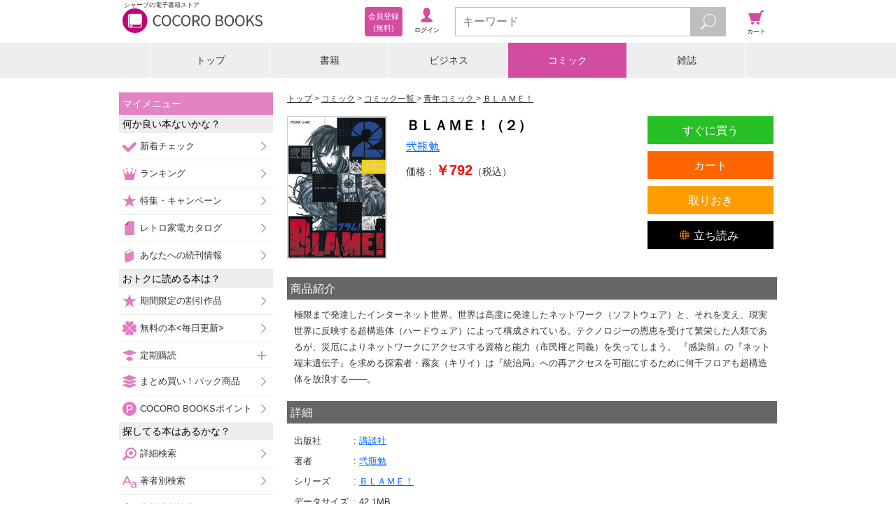

--- FILE ---
content_type: text/javascript;charset=utf-8
request_url: https://galapagosstore.com/api/mbm/recommend?type=i2i&number=40&item=49447&callback=jQuery19101528037237905684_1768884660170&_=1768884660171
body_size: 15259
content:
/**/jQuery19101528037237905684_1768884660170({"status":true,"request_parameter":{"type":"i2i","item":"49447","number":"40","callback":"jQuery19101528037237905684_1768884660170"},"response":{"hits":180,"items":40,"item":[{"category":"コミック","restricted":0,"start_date":"2025-08-08T00:00:00.000+09:00","product_id":3799494,"series_id":108751,"author":["バコハジメ"],"genre":["少年コミック"],"short_caption":"血と灰の物語、遂に完結。\u003cbr/\u003e\u003cbr/\u003e京児は、自らの命と引き換えに\u003cbr/\u003eゴアに重傷を負わせることに成功し、\u003cbr/\u003e戦いのバトンを…","long_caption":"血と灰の物語、遂に完結。\u003cbr/\u003e\u003cbr/\u003e京児は、自らの命と引き換えに\u003cbr/\u003eゴアに重傷を負わせることに成功し、\u003cbr/\u003e戦いのバトンをドミノと善に託す。\u003cbr/\u003e\u003cbr/\u003eどれだけ叩きのめしても\u003cbr/\u003e諦めないドミノと仲間達の猛攻に、\u003cbr/\u003eしだいにゴアは「死」というものを\u003cbr/\u003eはじめて意識する。\u003cbr/\u003e\u003cbr/\u003eそして、ドミノは限界を超えた\u003cbr/\u003e「Re・ベイキング」で\u003cbr/\u003e最後の戦いに挑むのだった。\u003cbr/\u003e\u003cbr/\u003e女王の描く理想と、\u003cbr/\u003e世界の未来はーーー？","title":"血と灰の女王（２５）","publisher":"小学館","book_code":"sstb-B211-1211004-BT000043698002502501900203","series":"血と灰の女王","thumbnail_path":"/b/i/1211004/86/3537478/BT000043698002502501900203_001_00_resize.jpg","weight":5,"sales_price":869},{"category":"コミック","restricted":0,"start_date":"2025-08-29T00:00:00.000+09:00","product_id":3829512,"series_id":63793,"author":["手塚治虫","ゆうきまさみ","カサハラテツロー","手塚眞"],"genre":["少年コミック"],"short_caption":"科学が生み出した新人類。\u003cbr/\u003e--その名も＜テック＞！","long_caption":"「自我のあるロボットに人権を与えるべきか？」\u003cbr/\u003eロボット党が掲げた政策は国内を二分する問題に発展する一方、新人類・テックは徐々に日常に溶け込み始め--。\u003cbr/\u003e連載10周年突破！“鉄腕アトム”誕生前史、転生の第24巻!!","title":"アトム　ザ・ビギニング24（ヒーローズコミックス）","publisher":"ヒーローズ","book_code":"mbj-27488-129412059-001-001","series":"アトム　ザ・ビギニング","thumbnail_path":"/b/i/27488/17/3566642/mbj-27488-129412059-001-001_org27488_4954174_l.jpg","weight":7,"sales_price":792},{"category":"コミック","restricted":0,"start_date":"2025-09-04T00:00:00.000+09:00","product_id":3833226,"series_id":64605,"author":["田畠裕基"],"genre":["少年コミック"],"short_caption":"【ページ数が多いビッグボリューム版！】ルシウスが仕掛けた超極大魔法の影響により、崩壊寸前のクローバー王国。各地では聖騎士（パラディン）との戦…","long_caption":"【ページ数が多いビッグボリューム版！】ルシウスが仕掛けた超極大魔法の影響により、崩壊寸前のクローバー王国。各地では聖騎士（パラディン）との戦闘が激化するも、魔法騎士団は総力を挙げて立ち向かっていく。そしてアスタとユノは黒の暴牛の援護を受け、ルシウスがいる遥か上空を目指すが…!?　繰り広げられる激闘!!　人類の明日を左右する“最終決戦”は佳境を迎える――!!","title":"ブラッククローバー 37","publisher":"集英社","book_code":"sstb-B511-1511069-BT000032090803703701900207","series":"ブラッククローバー","thumbnail_path":"/b/i/1511069/44/3570170/BT000032090803703701900207_001_00_resize.jpg","weight":0,"sales_price":564},{"category":"コミック","restricted":0,"start_date":"2025-11-25T00:00:00.000+09:00","product_id":3950555,"series_id":296302,"author":["肥谷圭介"],"genre":["青年コミック"],"short_caption":"ついにゴングが鳴った小山VS大川。両者ともに36歳ラストイヤー、回り道をしたがリングに帰ってきた二人が、背負った過去を胸に拳を交える！激し…","long_caption":"ついにゴングが鳴った小山VS大川。両者ともに36歳ラストイヤー、回り道をしたがリングに帰ってきた二人が、背負った過去を胸に拳を交える！激しい打ち合いの行方は！？拳闘怪物ストーリー！","title":"僕×スター(10)","publisher":"少年画報社","book_code":"mbj-20036-129611894-001-001","series":"僕×スター","thumbnail_path":"/b/i/20036/F2/3683969/mbj-20036-129611894-001-001_org20036_5036852_l.jpg","weight":0,"sales_price":1012},{"category":"コミック","restricted":0,"start_date":"2026-01-01T00:00:00.000+09:00","product_id":4042355,"series_id":503029,"author":["たざわ"],"genre":["青年コミック"],"short_caption":"時森さんとの旅館デートもとうとう終わりへ。湯けむり立つ二人だけの空間で、素川が告げる想いとは…?ふたり旅を経た時森さんと素川くんの日常はま…","long_caption":"時森さんとの旅館デートもとうとう終わりへ。湯けむり立つ二人だけの空間で、素川が告げる想いとは…?\u003cbr/\u003eふたり旅を経た時森さんと素川くんの日常はますます無防備で刺激的に…!\u003cbr/\u003e時森さんのからだにメジャーを当てハラハラドキドキの採寸回。初めて触れる時森さんの素足に息を呑むネイル回。\u003cbr/\u003e最後は新キャラも登場!彼女は二人の仲を深めるのかそれとも……時森さんの新たな一面がてんこ盛りの第7巻!!","title":"時森さんが無防備です!!（７）","publisher":"ＧＡＮＭＡ！","book_code":"mbj-28966-130147820-001-001","series":"時森さんが無防備です!!","thumbnail_path":"/b/i/28966/3B/3773384/mbj-28966-130147820-001-001_org28966_5240049_l.jpg","weight":0,"sales_price":616},{"category":"コミック","restricted":0,"start_date":"2025-12-23T00:00:00.000+09:00","product_id":4001228,"series_id":401332,"author":["佐原実波"],"genre":["青年コミック"],"short_caption":"読めば新たな発見あり！ためになる・参考書コメディ第１３巻！","long_caption":"ロングセラー企画の参考書・「読めおも」を売るべく、書店営業に力を入れる福山。\u003cbr/\u003eその一方でうるしはリアルイベントの担当を任されることに！\u003cbr/\u003eどんなイベントにすれば話題になるか日々考えるうるしが閃いた作戦とは…！？\u003cbr/\u003e勉強の息抜きで読むのにおすすめの本や中学に入ってからの勉強法などなど…老若男女を問わず学びに関する悩みも解決！","title":"ガクサン（１３）","publisher":"講談社","book_code":"sstb-B511-1511001-BT000109826901301301900206","series":"ガクサン","thumbnail_path":"/b/i/1511001/40/3733181/BT000109826901301301900206_001_00_resize.jpg","weight":0,"sales_price":792},{"category":"書籍","restricted":0,"start_date":"2025-09-01T00:00:00.000+09:00","product_id":3829066,"series_id":702800,"author":["猫又ぬこ","あろあ"],"genre":["ライトノベル"],"short_caption":"婚約者に浮気された会社員・夏樹颯太は親に夜逃げされたＪＫ神崎愛莉を助ける。愛を知らない彼女に愛情たっぷりに接すると愛莉はすっかり颯太に懐き、…","long_caption":"婚約者に浮気された会社員・夏樹颯太は親に夜逃げされたＪＫ神崎愛莉を助ける。愛を知らない彼女に愛情たっぷりに接すると愛莉はすっかり颯太に懐き、密かに恋心を抱くように。心優しく料理上手な愛莉との穏やかな日々に、颯太も幸せを感じていた。そんなある日、母親から婚約者を紹介するよう催促されて困っていた颯太に、愛莉は恥ずかしそうに言った。\u003cbr/\u003e「わたし、一日だけ颯太くんの婚約者になれませんか……？」\u003cbr/\u003e相性抜群の二人が紡ぐ、幸せしかないハピハピ同居ラブコメ！","title":"【電子版限定特典付き】愛を知らない捨てられＪＫを全力で甘やかしたら俺まで幸せにされた件1","publisher":"ホビージャパン","book_code":"sstb-B511-1511004-BT000195810600100101900209","series":"愛を知らない捨てられＪＫを全力で甘やかしたら俺まで幸せにされた件","thumbnail_path":"/b/i/1511004/8D/3566196/BT000195810600100101900209_001_00_resize.jpg","weight":0,"sales_price":726},{"category":"コミック","restricted":0,"start_date":"2021-04-16T00:00:00.000+09:00","product_id":1590049,"series_id":306814,"author":["村枝賢一"],"genre":["少年コミック"],"short_caption":"時代が望む時、仮面ライダーは必ず甦る。本郷猛、一文字隼人、風見志郎。すべての世代に贈る、ライダー新ストーリー！","long_caption":"【『仮面ライダーＳＰＩＲＩＴＳ』１～４巻を収録した超合本！※内容はコミックス発売当時と同様です。】時代が望む時、仮面ライダーは必ず甦る。本郷猛、一文字隼人、風見志郎。すべての世代に贈る、ライダー新ストーリー！","title":"仮面ライダーＳＰＩＲＩＴＳ　超合本版（１）","publisher":"講談社","book_code":"sstb-B511-1511001-BT000093366700100101900206","series":"仮面ライダーＳＰＩＲＩＴＳ　超合本版","thumbnail_path":"/b/i/1511001/41/1432468/BT000093366700100101900206_001_00_resize.jpg","weight":0,"sales_price":3168},{"category":"コミック","restricted":0,"start_date":"2025-08-12T00:00:00.000+09:00","product_id":3790414,"series_id":696786,"author":["硬梨菜","不二涼介"],"genre":["少年コミック"],"short_caption":"付録は期待のゲーム発売前日のサンラク達の過ごし方！硬梨菜書き下ろし「エンジンをかけ直す三者三様のルーティーン」収録３２Ｐ上製","long_caption":"第47回「講談社漫画賞」少年部門受賞！「小説家になろう」の超人気作が待望のコミカライズ！\u003cbr/\u003e“クソゲー”をこよなく愛する男・陽務楽郎。彼が次に挑んだのは、総プレイヤー数3000万人の“神ゲー”『シャングリラ・フロンティア』だった！\u003cbr/\u003e集う仲間、広がる世界。そして“宿敵”との出会いが、彼の、全てのプレイヤーの運命を変えていく！！\u003cbr/\u003e最強クソゲーマーによる最高のゲーム冒険譚、ここに開幕！！\u003cbr/\u003e\u003cbr/\u003e付録は期待の最新作ゲーム発売を前にしたサンラク、ペンシルゴン、カッツォ、三者三様の向き合い方！ 硬梨菜書き下ろし小説「エンジンをかけ直す三者三様のルーティーン」収録の32P豪華上製本付き特装版！ アクションゲーム『コスモナイト・レジェンド』VR版4作目。1作目は神ゲー、2作目は凡作、3作目はクソゲーという評価だったため、クソゲーマーのサンラク、熱烈なファンのペンシルゴン、未プレイ故のフラットな視点のカッツォは発売を前に大いに期待していたが…","title":"シャングリラ・フロンティア（２３）エキスパンションパス　～クソゲーハンター、神ゲーに挑まんとす～","publisher":"講談社","book_code":"sstb-B511-1511001-BT000195414800100101900206","series":"シャングリラ・フロンティア（２３）エキスパンションパス　～クソゲーハンター、神ゲーに挑まんとす～","thumbnail_path":"/b/i/1511001/C1/3528680/BT000195414800100101900206_001_00_resize.jpg","weight":0,"sales_price":1529},{"category":"コミック","restricted":0,"start_date":"2025-12-17T00:00:00.000+09:00","product_id":4010855,"series_id":512563,"author":["東屋めめ"],"genre":["青年コミック"],"short_caption":"東京から愛媛県に引っ越してきたななみ。自転車でマイペースに走るポタリング部に入部して、愛車のママチャリと西へ、東へ、海へ、山へ! 4巻ではし…","long_caption":"東京から愛媛県に引っ越してきたななみ。自転車でマイペースに走るポタリング部に入部して、愛車のママチャリと西へ、東へ、海へ、山へ! 4巻ではしまなみ海道のおとなり、ゆめしま海道を渡ります。\u003cbr/\u003e放課後×グルメ×女子高生4コマ♪\u003cbr/\u003e★単行本カバー下画像収録★","title":"しまなみぽたぽた　瀬戸内チャリ散歩 (4)","publisher":"竹書房","book_code":"sstb-B511-1511622-BT000136864400400401900209","series":"しまなみぽたぽた　瀬戸内チャリ散歩","thumbnail_path":"/b/i/1511622/E9/3742676/BT000136864400400401900209_001_00_resize.jpg","weight":0,"sales_price":1100},{"category":"コミック","restricted":0,"start_date":"2025-10-17T00:00:00.000+09:00","product_id":3882584,"series_id":710800,"author":["硬梨菜","不二涼介"],"genre":["少年コミック"],"short_caption":"第47回「講談社漫画賞」少年部門受賞！「小説家になろう」の超人気作が待望のコミカライズ！\u003cbr/\u003e“クソゲー”をこよなく愛する男・陽務楽郎。…","long_caption":"第47回「講談社漫画賞」少年部門受賞！「小説家になろう」の超人気作が待望のコミカライズ！\u003cbr/\u003e“クソゲー”をこよなく愛する男・陽務楽郎。彼が次に挑んだのは、総プレイヤー数3000万人の“神ゲー”『シャングリラ・フロンティア』だった！\u003cbr/\u003e集う仲間、広がる世界。そして“宿敵”との出会いが、彼の、全てのプレイヤーの運命を変えていく！！\u003cbr/\u003e最強クソゲーマーによる最高のゲーム冒険譚、ここに開幕！！\u003cbr/\u003e\u003cbr/\u003e付録は期待の最新作ゲーム発売を前にしたサンラク、ペンシルゴン、カッツォ、三者三様の向き合い方！ 硬梨菜書き下ろし小説「エンジンをかけ直す三者三様のルーティーン」収録の32P豪華上製本付き特装版！ アクションゲーム『コスモナイト・レジェンド』VR版4作目。1作目は神ゲー、2作目は凡作、3作目はクソゲーという評価だったため、クソゲーマーのサンラク、熱烈なファンのペンシルゴン、未プレイ故のフラットな視点のカッツォは発売を前に大いに期待していたが….。","title":"シャングリラ・フロンティア（２４）エキスパンションパス　～クソゲーハンター、神ゲーに挑まんとす～","publisher":"講談社","book_code":"sstb-B511-1511001-BT000202842000100101900206","series":"シャングリラ・フロンティア（２４）　エキスパンションパス　～クソゲーハンター、神ゲーに挑まんとす～","thumbnail_path":"/b/i/1511001/40/3618076/BT000202842000100101900206_001_00_resize.jpg","weight":0,"sales_price":1529},{"category":"コミック","restricted":0,"start_date":"2025-08-16T00:00:00.000+09:00","product_id":3809188,"series_id":512497,"author":["美月麗","青島かなえ"],"genre":["青年コミック"],"short_caption":"アイドルオーディションに向けて撮影に励むも伸び悩んでいる美桜。\u003cbr/\u003e彩人の協力で最終審査を目指す――!一方、そんな二人の様子を見て将来の…","long_caption":"アイドルオーディションに向けて撮影に励むも伸び悩んでいる美桜。\u003cbr/\u003e彩人の協力で最終審査を目指す――!一方、そんな二人の様子を見て将来の夢に悩む雪希は…\u003cbr/\u003eおっぱい写真に青春を賭けた男子高生の爽やかラブコメ、原作者の美月麗によるオリジナルエピソードで堂々完結!\u003cbr/\u003e★単行本カバー下画像収録★\u003cbr/\u003e電子書籍限定で、最終回のその後を描いた美月麗先生描き下ろし小説が収録されています。青島かなえ先生の描き下ろし挿絵も収録！","title":"カメラ先輩と世話焼き上手な後輩ちゃん【電子限定特典付き】 (5)","publisher":"竹書房","book_code":"sstb-B511-1511622-BT000136795800500501900209","series":"カメラ先輩と世話焼き上手な後輩ちゃん","thumbnail_path":"/b/i/1511622/31/3546872/BT000136795800500501900209_001_00_resize.jpg","weight":0,"sales_price":1067},{"category":"コミック","restricted":0,"start_date":"2025-08-25T00:00:00.000+09:00","product_id":3818068,"series_id":41572,"author":["田中宏"],"genre":["青年コミック"],"short_caption":"コロナ禍で絆が綻ぶファミリーに江崎の魔の手が迫っていた。捕らえた男と取引し江崎との接触を図る勝将。しかし待ち合わせ場所に現われたのは江崎で…","long_caption":"コロナ禍で絆が綻ぶファミリーに江崎の魔の手が迫っていた。捕らえた男と取引し江崎との接触を図る勝将。しかし待ち合わせ場所に現われたのは江崎ではなくファミリーと付き合いのあった真面目な青年・たけしだった。困惑も束の間、「自分の道は自分で決めればいい」と腹を括った勝将は江崎を始末するべくファミリーの前から姿を消し…！？","title":"KIPPO （29）","publisher":"少年画報社","book_code":"mbj-20036-128914388-001-001","series":"KIPPO","thumbnail_path":"/b/i/20036/AC/3555530/mbj-20036-128914388-001-001_org20036_4615635_l.jpg","weight":0,"sales_price":792},{"category":"コミック","restricted":0,"start_date":"2025-09-17T00:00:00.000+09:00","product_id":3847270,"series_id":267073,"author":["藤川よつ葉","あづま笙子"],"genre":["青年コミック"],"short_caption":"「印度カレー中榮」「一体感」「100時間カレー」「いんでいら」「curry\u0026noble 強い女」実在する名店たちが続々登場!カレー巡礼の旅は…","long_caption":"「印度カレー中榮」「一体感」「100時間カレー」「いんでいら」「curry\u0026noble 強い女」実在する名店たちが続々登場!カレー巡礼の旅はまだまだ続く…。\u003cbr/\u003e★単行本カバー下画像収録★","title":"今日もカレーですか？ (9)","publisher":"竹書房","book_code":"sstb-B511-1511622-BT000086341700900901900209","series":"今日もカレーですか？","thumbnail_path":"/b/i/1511622/D0/3583762/BT000086341700900901900209_001_00_resize.jpg","weight":0,"sales_price":858},{"category":"書籍","restricted":0,"start_date":"2024-04-25T00:00:00.000+09:00","product_id":3181169,"series_id":285835,"author":["柑橘ゆすら","青乃下","長月郁"],"genre":["ライトノベル"],"short_caption":"裏社会最強と称される暗殺者の顔を持つアルスは、王都の騒乱を鎮圧したものの、裏組織を脱退させられてしまう。しかし『普通』の学生となったはずの彼…","long_caption":"裏社会最強と称される暗殺者の顔を持つアルスは、王都の騒乱を鎮圧したものの、裏組織を脱退させられてしまう。しかし『普通』の学生となったはずの彼の学園生活は超規格外であった。ある日、学園でアルスは選択を迫られていた。音楽か美術か…。選択授業で自分の可能性を見出したいアルスは美術を選択するが、事態は思わぬ方向に…!?　そしてアルスに音楽勝負を挑む者が…!?　さらに裏組織を脱退させられたアルスはアルバイトを開始する。魔法師として稀代の実力を持っている彼は、その実力を発揮出来るのか…？　平穏な王都では再び、魔の手が忍び寄る…!?　元裏社会最強の暗殺者がおくる華麗なる『普通』の学生生活！","title":"王立魔法学園の最下生 6 ～貧困街(スラム)上がりの最強魔法師、貴族だらけの学園で無双する～","publisher":"集英社","book_code":"sstb-B511-1511069-BT000090142300600601900209","series":"王立魔法学園の最下生 ～貧困街(スラム)上がりの最強魔法師、貴族だらけの学園で無双する～","thumbnail_path":"/b/i/1511069/8A/2940437/BT000090142300600601900209_001_00_resize.jpg","weight":0,"sales_price":880},{"category":"コミック","restricted":0,"start_date":"2025-10-12T00:00:00.000+09:00","product_id":3863848,"series_id":538423,"author":["自由人","矢崎結子"],"genre":["青年コミック"],"short_caption":"冴えない男が事故で亡くなり女神と出会ったとき、彼が思わず口にした口説き文句に女神さまもまんざらでもないご様子で・・・","long_caption":"社畜の日々を送っていた冴えない男――加藤 健。彼は車に轢かれそうになった子どもを助けようとして、その短い生涯に幕を閉じることになる。しかし死んだはずの自分が目を覚ますとそこは真っ白な空間で、女神を名乗る銀髪美女――ソフィーリアと出会う。彼女から転生とスキルについて説明を受けるが、ついつい説明そっちのけで一目ぼれした女神を口説いてしまう。そのアタックがまさかの成功をして・・・！？ 女神の寵愛と加護を受けて異世界に転生した男が生前のトラウマを抱えつつも、思いのままに日々を生きていく。人気異世界WEB小説をフルカラーでコミカライズ！※本作品には「面倒くさがり屋の異世界転生 ～女神を堕としたらご褒美ザックザク！ 異世界で好き放題に無双しちゃいます!!～【フルカラー】(25)～(28)」の内容が格納されてます。重複購入にお気を付けください。","title":"面倒くさがり屋の異世界転生 ～女神を堕としたらご褒美ザックザク！ 異世界で好き放題に無双しちゃいます!!～【フルカラー】【合本版】(7)","publisher":"CLLENN","book_code":"mbj-20392-129557586-001-001","series":"面倒くさがり屋の異世界転生 ～女神を堕としたらご褒美ザックザク！ 異世界で好き放題に無双しちゃいます!!～【フルカラー】【合本版】","thumbnail_path":"/b/i/20392/20/3599822/mbj-20392-129557586-001-001_org20392_5014389_l.jpg","weight":0,"sales_price":792},{"category":"コミック","restricted":0,"start_date":"2015-11-09T00:00:00.000+09:00","product_id":411503,"series_id":73380,"author":["葵蜜柑"],"genre":["青年コミック"],"short_caption":"男の性欲を喰らって生きるえっちぃオニっ娘・桔梗！！色気満載のこの娘が、二百四十年ぶりの食事に選んだのは気弱な高校生の圭太であった！！ただし、...","long_caption":"男の性欲を喰らって生きるえっちぃオニっ娘・桔梗！！色気満載のこの娘が、二百四十年ぶりの食事に選んだのは気弱な高校生の圭太であった！！ただし、射精をしては美味が薄れる為、スン止めッ！！あらゆる場所で…あらゆる状況で桔梗が圭太を襲う！！Ｓっ気たっぷり学園ラブコメ、開幕――！！","title":"昔々あるところに…ではなくて今、僕の目の前にオニっ娘がいる！ 1","publisher":"日本文芸社","book_code":"sstb-B511-1511551-BT000025084300100101900209","series":"昔々あるところに…ではなくて今、僕の目の前にオニっ娘がいる！","thumbnail_path":"/b/i/1511551/31/362313/sstb-BT000025084300100101900209_001_03.jpg","weight":0,"sales_price":628},{"category":"書籍","restricted":0,"start_date":"2025-12-01T00:00:00.000+09:00","product_id":3965702,"series_id":383068,"author":["手島史詞","ＣＯＭＴＡ"],"genre":["ライトノベル"],"short_caption":"マルコシアスとの死闘の果てに倒れ意識だけの存在となっていたザガンの前に現れたのは、ソロモン。アザゼルにまつわる秘密を握る彼の記憶に誘われ、ザ…","long_caption":"マルコシアスとの死闘の果てに倒れ意識だけの存在となっていたザガンの前に現れたのは、ソロモン。アザゼルにまつわる秘密を握る彼の記憶に誘われ、ザガンは1000年前の真相に触れる。\u003cbr/\u003e一方、アスモデウスはついにマルコシアスと袂を分かち、対峙していた。《殺人卿》そして《星読卿》を従える彼を前にして、最強最悪の〈魔王〉は不敵に嗤う。\u003cbr/\u003e「なにもかもを奪われる覚悟は、できてますよね？」\u003cbr/\u003e決戦の火蓋が切られる、大人気ファンタジーラブコメ第21巻！","title":"【電子版限定特典付き】魔王の俺が奴隷エルフを嫁にしたんだが、どう愛でればいい？21","publisher":"ホビージャパン","book_code":"sstb-B511-1511004-BT000042105202102101900209","series":"魔王の俺が奴隷エルフを嫁にしたんだが、どう愛でればいい？","thumbnail_path":"/b/i/1511004/4F/3698681/BT000042105202102101900209_001_00_resize.jpg","weight":0,"sales_price":814},{"category":"コミック","restricted":0,"start_date":"2025-10-29T00:00:00.000+09:00","product_id":3842432,"series_id":75642,"author":["小林薫","斎"],"genre":["女性コミック"],"short_caption":"弟の葬儀で祖母がこぼした意味深な言葉。「この家の長男は二十四で連れていかれる」!?　相談者の家系の謎に霊能師・斎が迫る!!","long_caption":"24歳の若さで亡くなった弟──。\u003cbr/\u003eその葬儀で祖母が気がかりな言葉をこぼした。\u003cbr/\u003e「この家の長男は二十四で連れていかれる」\u003cbr/\u003e月日は流れ、離婚して実家に戻った相談者は恐ろしいことに気づいた。\u003cbr/\u003e「ということは、今幼い息子も24歳になった時──!?」\u003cbr/\u003e表題作他実在の霊能師・斎が受けた心霊相談をコミカライズした全5作収録！","title":"強制除霊師・斎二十四の因果【かきおろし漫画付】　（16）","publisher":"ぶんか社","book_code":"sstb-B511-1511619-BT000034456801601601900209","series":"強制除霊師・斎","thumbnail_path":"/b/i/1511619/1E/3579068/BT000034456801601601900209_001_00_resize.jpg","weight":0,"sales_price":814},{"category":"コミック","restricted":0,"start_date":"2025-07-30T00:00:00.000+09:00","product_id":3787224,"series_id":303064,"author":["安田佳澄"],"genre":["青年コミック"],"short_caption":"この世界は、貧者も富者も、戦いこそが全て\u003cbr/\u003e\u003cbr/\u003e光の差さない絶望の世界で、\u003cbr/\u003e人々は人間を植物に変える「転花」という技術に…","long_caption":"この世界は、貧者も富者も、戦いこそが全て\u003cbr/\u003e\u003cbr/\u003e光の差さない絶望の世界で、\u003cbr/\u003e人々は人間を植物に変える「転花」という技術に希望を抱いていた。\u003cbr/\u003e\u003cbr/\u003e転花の手術を受けたトーシローは、\u003cbr/\u003e完全な植物である「霊花」となるまでの残された2年間を\u003cbr/\u003e懸命に生きようとする。\u003cbr/\u003e\u003cbr/\u003eそんなトーシローの前に、完全に「霊花」となっても\u003cbr/\u003e動き回るアイヴィーが現れる。 \u003cbr/\u003e\u003cbr/\u003eアイヴィーとの心の交流を経て、\u003cbr/\u003e生きることの意味を見出したトーシローだったが、\u003cbr/\u003eそのトーシローもまた、意図的に力を持たされた存在だった。\u003cbr/\u003e転花技術を巡り、様々な者たちの思惑が交錯していく……","title":"フールナイト（１１）","publisher":"小学館","book_code":"sstb-B211-1211004-BT000092197601101101900203","series":"フールナイト","thumbnail_path":"/b/i/1211004/FA/3525560/BT000092197601101101900203_001_00_resize.jpg","weight":0,"sales_price":759},{"category":"コミック","restricted":0,"start_date":"2026-01-08T00:00:00.000+09:00","product_id":4030775,"series_id":525967,"author":["マツモトケンゴ"],"genre":["少年コミック"],"short_caption":"シグレと水泳勝負するつもりが、まさかのナイトプール！？かくして、別の戦いがまたまた始まってしまう……！","long_caption":"高校２年生となり、新学期を迎えた小太郎達。\u003cbr/\u003eそこに新１年生としてミズキ先生の妹・ホタルも入学してくる。ホタルの男避けのために、\u003cbr/\u003e小太郎は一緒に下校することとなるが、当然いじめっ子３人が黙っているはずがなく……！？\u003cbr/\u003eいじめリベンジからの、まさかのラブコメ、第８巻！","title":"地元のいじめっ子達に仕返ししようとしたら、別の戦いが始まった。（８）","publisher":"講談社","book_code":"sstb-B511-1511001-BT000139633500800801900206","series":"地元のいじめっ子達に仕返ししようとしたら、別の戦いが始まった。","thumbnail_path":"/b/i/1511001/C3/3762122/BT000139633500800801900206_001_00_resize.jpg","weight":0,"sales_price":792},{"category":"コミック","restricted":0,"start_date":"2018-01-29T00:00:00.000+09:00","product_id":678479,"series_id":125919,"author":["葵蜜柑"],"genre":["青年コミック"],"short_caption":"百瀬りこは想いをよせる後輩を想像してオナニーをした翌朝、幼馴染みのギャル・松川アヤの姿になっていた!!","long_caption":"主人公・百瀬りこは、真面目な風紀委員長。\u003cbr/\u003e幼馴染みのギャル・松川アヤにことあるごとにからかわれ、いつもストレスいっぱい。\u003cbr/\u003eそんな中、想いをよせる後輩を想像してオナニーをした翌朝、りこがアヤの姿になっていた!!\u003cbr/\u003eそしてアヤがりこの姿に!!\u003cbr/\u003e入れ替わりトラブルラブコメ、開幕!!","title":"りこっちはギャルのなか","publisher":"日本文芸社","book_code":"sstb-B511-1511551-BT000049504100100101900209","series":"りこっちはギャルのなか","thumbnail_path":"/b/i/1511551/EA/602387/BT000049504100100101900209_001_00_resize.jpg","weight":0,"sales_price":631},{"category":"コミック","restricted":0,"start_date":"2025-11-19T00:00:00.000+09:00","product_id":3939680,"series_id":376723,"author":["江野朱美"],"genre":["少年コミック"],"short_caption":"悲劇は何度でも繰り返される\u003cbr/\u003e\u003cbr/\u003e神の居場所が危険区域となっている東京。神・ヲロカピ＝帯川に、自身に起きたこと全てのことを告白す…","long_caption":"悲劇は何度でも繰り返される\u003cbr/\u003e\u003cbr/\u003e神の居場所が危険区域となっている東京。神・ヲロカピ＝帯川に、自身に起きたこと全てのことを告白する時永。それは、今とは異なる「最初の世界」で、和花と出会ったことから始まった。時永は、謎めいた言葉を繰り返す和花に惹かれ、二度と出られない渦へと巻き込まれたのだった……。\u003cbr/\u003e\u003cbr/\u003e巡り、戻り、繰り返される悲劇。江野朱美渾身作、記念すべき第10巻。","title":"アフターゴッド（１０）","publisher":"小学館","book_code":"sstb-B211-1211004-BT000104331801001001900203","series":"アフターゴッド","thumbnail_path":"/b/i/1211004/81/3673487/BT000104331801001001900203_001_00_resize.jpg","weight":0,"sales_price":759},{"category":"コミック","restricted":0,"start_date":"2025-08-06T00:00:00.000+09:00","product_id":3795854,"series_id":243259,"author":["くつがえる"],"genre":["青年コミック"],"short_caption":"累計41万部突破!!\u003cbr/\u003eウザかわ商人さんとのダンジョン攻略イチャエロ・ファンタジー11巻!!\u003cbr/\u003e★単行本カバー下画像収録★\u003cbr…","long_caption":"累計41万部突破!!\u003cbr/\u003eウザかわ商人さんとのダンジョン攻略イチャエロ・ファンタジー11巻!!\u003cbr/\u003e★単行本カバー下画像収録★\u003cbr/\u003eWEBコミックガンマぷらすで配信された番外編16ページを電子版のみで完全収録！","title":"搾り取らないで、女商人さん！！ 【電子限定番外編付き】 (11)","publisher":"竹書房","book_code":"sstb-B511-1511622-BT000081633001101101900209","series":"搾り取らないで、女商人さん！！","thumbnail_path":"/b/i/1511622/17/3533952/BT000081633001101101900209_001_00_resize.jpg","weight":0,"sales_price":858},{"category":"コミック","restricted":0,"start_date":"2025-05-30T00:00:00.000+09:00","product_id":3694640,"series_id":418501,"author":["あさりよしとお"],"genre":["青年コミック"],"short_caption":"少年少女＋魔女の冒険活劇は魔女が二人に増えて魔女ハーレム!?状態へ。物語の展開先も大空に加えて海上まで。陸海空を舞台に駆け巡る第３巻!!!","long_caption":"少年少女＋魔女の冒険活劇は魔女が二人に増えて魔女ハーレム!?状態へ。物語の展開先も大空に加えて海上まで。陸海空を舞台に駆け巡る第３巻!!!","title":"超音速の魔女　3巻","publisher":"白泉社","book_code":"sstb-B511-1511732-BT000113291700300301900209","series":"超音速の魔女","thumbnail_path":"/b/i/1511732/BC/3435644/BT000113291700300301900209_001_00_resize.jpg","weight":5,"sales_price":858},{"category":"コミック","restricted":0,"start_date":"2025-12-04T00:00:00.000+09:00","product_id":3978755,"series_id":34708,"author":["岸虎次郎"],"genre":["青年コミック"],"short_caption":"【ページ数が多いビッグボリューム版！】【デジタル版限定！「少年ジャンプ＋」掲載時のカラーページを完全収録!!】それは遠い憧れや深い愛が　現実…","long_caption":"【ページ数が多いビッグボリューム版！】【デジタル版限定！「少年ジャンプ＋」掲載時のカラーページを完全収録!!】それは遠い憧れや深い愛が　現実へと還る歳月　一瞬のようで　15年ちかく経つかのようで　時も心も留まらない　線香花火みたいな眩い日々　褪せない記憶と　かけがえのない友ならできた　私たちが得たその価値は　きっと想像の20億倍！","title":"オトメの帝国 20","publisher":"集英社","book_code":"sstb-B511-1511069-BT000023620102002001900207","series":"オトメの帝国","thumbnail_path":"/b/i/1511069/C1/3711380/BT000023620102002001900207_001_00_resize.jpg","weight":0,"sales_price":836},{"category":"コミック","restricted":0,"start_date":"2025-12-08T00:00:00.000+09:00","product_id":3984701,"series_id":214396,"author":["川村拓"],"genre":["青年コミック"],"short_caption":"先輩後輩が入れ替わったり、母と友達が一緒にTVに出たり、初夢を見たりと大忙し!!  かわいい後輩に囲まれる野洲をながめる、ニマニマが止まら…","long_caption":"先輩後輩が入れ替わったり、母と友達が一緒にTVに出たり、初夢を見たりと大忙し!!  かわいい後輩に囲まれる野洲をながめる、ニマニマが止まらない言わされたい純情ラブコメ第9巻！","title":"かわいい後輩に言わされたい（９）","publisher":"秋田書店","book_code":"sstb-B101-1101006-PCO_kawaiikouh_004_0009-0","series":"かわいい後輩に言わされたい","thumbnail_path":"/b/i/1101006/D6/3717170/sstb-25300908004735009000.jpg","weight":0,"sales_price":869},{"category":"コミック","restricted":0,"start_date":"2026-01-07T00:00:00.000+09:00","product_id":4023380,"series_id":62770,"author":["水瀬るるう"],"genre":["青年コミック"],"short_caption":"高校生になったチエちゃんは、新しいクラスメートともすぐに打ち解け、部活めぐりや校内探検で楽しい毎日。プライベートでは小学1年生の子と仲良くな…","long_caption":"高校生になったチエちゃんは、新しいクラスメートともすぐに打ち解け、部活めぐりや校内探検で楽しい毎日。プライベートでは小学1年生の子と仲良くなり、お姉さんぶりも発揮!?　一方、アパートではブラック企業を辞めた黒岩さんが就活＆婚活に挑戦中！ 笑いと優しさがあふれる、大家さんの日常☆","title":"大家さんは思春期！　２０巻","publisher":"芳文社","book_code":"sstb-B511-1511635-BT000031639402002001900209","series":"大家さんは思春期！","thumbnail_path":"/b/i/1511635/52/3754931/BT000031639402002001900209_001_00_resize.jpg","weight":0,"sales_price":770},{"category":"コミック","restricted":0,"start_date":"2025-09-17T00:00:00.000+09:00","product_id":3847322,"series_id":454867,"author":["のり伍郎"],"genre":["青年コミック"],"short_caption":"学園カースト最上位のギャル3人、浜崎レイナ、胡桃坂ルリ、佐々木ユキナと秘密の同棲生活を送る高校生、今泉慶太。\u003cbr/\u003e\u003cbr/\u003e日々仲が深ま…","long_caption":"学園カースト最上位のギャル3人、浜崎レイナ、胡桃坂ルリ、佐々木ユキナと秘密の同棲生活を送る高校生、今泉慶太。\u003cbr/\u003e\u003cbr/\u003e日々仲が深まりつつも、一緒に暮らすなかで、時にはアツくぶつかり合うことも…!?\u003cbr/\u003e次々と襲ってくるトラブルはみんなの関係をより強くする。\u003cbr/\u003e\u003cbr/\u003e現在だけじゃなく、未来へもみんなの想いが向かい始め――!?\u003cbr/\u003e\u003cbr/\u003e【特別描き下ろしエピソード、今巻もあり!】\u003cbr/\u003e★単行本カバー下画像収録★\u003cbr/\u003e電子版は連載時のカラーを収録しております！","title":"今泉ん家はどうやらギャルの溜まり場になってるらしい～DEEP～ (8)","publisher":"竹書房","book_code":"sstb-B511-1511622-BT000123653200800801900209","series":"今泉ん家はどうやらギャルの溜まり場になってるらしい～DEEP～","thumbnail_path":"/b/i/1511622/9B/3583814/BT000123653200800801900209_001_00_resize.jpg","weight":0,"sales_price":858},{"category":"コミック","restricted":0,"start_date":"2025-11-07T00:00:00.000+09:00","product_id":3902632,"series_id":59922,"author":["瀬田ヒナコ"],"genre":["青年コミック"],"short_caption":"大学受験までラストスパート、高校卒業までのにぎやかな日々をすごす天海さんたち。そんな中、地縛霊の失っていた記憶が戻ったり、大雪がふったりと大…","long_caption":"大学受験までラストスパート、高校卒業までのにぎやかな日々をすごす天海さんたち。そんな中、地縛霊の失っていた記憶が戻ったり、大雪がふったりと大騒ぎ！さらに不審な動きをしていた先祖霊がついに正体を明かす。天海響の霊能力とは…？人と霊を繋ぐ霊感少女の物語、感動の最終巻！","title":"レーカン！　１６巻","publisher":"芳文社","book_code":"sstb-B511-1511635-BT000030867901601601900209","series":"レーカン！","thumbnail_path":"/b/i/1511635/2C/3637490/BT000030867901601601900209_001_00_resize.jpg","weight":3,"sales_price":770},{"category":"コミック","restricted":0,"start_date":"2024-02-17T00:00:00.000+09:00","product_id":3104701,"series_id":580239,"author":["カクキカイ","くろかた","KeG"],"genre":["青年コミック"],"short_caption":"書状渡しの旅を続けるウサト達は、地図にも載っていない街、レストバレーを訪れる。だが、この街には隠された秘密があった。","long_caption":"魔王軍の脅威に備え、各国に協力を仰ぐべく書状渡しの旅を続ける治癒魔法使いのウサト。\u003cbr/\u003e次の目的地に向かう道中で、ウサト達は地図にも載っていない街を見つける。\u003cbr/\u003e霧深い渓谷の街、レストバレーに立ち寄ることとなったウサト達は、街の人達から温かい歓迎を受ける。親切な人ばかりで亜人差別もなく、豊かで文化的な生活を営むこの街は、まるで理想郷そのもの。\u003cbr/\u003eだが、この街には隠された秘密があり――!?\u003cbr/\u003e常識破りの治癒魔法使いが繰り広げる大人気バトルコメディ、著者書き下ろしのオリジナルストーリーで堂々登場!!","title":"【電子限定版】治癒魔法の間違った使い方 ～誘いの街・レストバレー～　1","publisher":"フロンティアワークス","book_code":"sstb-B511-1511589-BT000152347800100101900209","series":"治癒魔法の間違った使い方 ～誘いの街・レストバレー～","thumbnail_path":"/b/i/1511589/B5/2871517/BT000152347800100101900209_001_00_resize.jpg","weight":0,"sales_price":759},{"category":"書籍","restricted":0,"start_date":"2023-05-16T00:00:00.000+09:00","product_id":2662618,"series_id":null,"author":["恩田陸"],"genre":["推理・ミステリー小説"],"short_caption":"シリーズ累計１００万部突破！　巨石の上の切断死体、聖杯、呪われた一族──。正統派ゴシック・ミステリの到達点！","long_caption":"可憐な「百合」から、妖美な「薔薇」へ。\u003cbr/\u003e変貌する少女。呪われた館の謎。\u003cbr/\u003e「理瀬」シリーズ最新長編！\u003cbr/\u003e\u003cbr/\u003e英国へ留学中のリセ・ミズノは、友人のアリスから「ブラックローズハウス」と呼ばれる薔薇をかたどった館のパーティに招かれる。\u003cbr/\u003eそこには国家の経済や政治に大きな影響力を持つ貴族・レミントン一家が住んでいた。\u003cbr/\u003e美貌の長兄・アーサーや、闊達な次兄・デイヴらアリスの家族と交流を深めるリセ。\u003cbr/\u003e折しもその近くでは、首と胴体が切断された遺体が見つかり「祭壇殺人事件」と名付けられた謎めいた事件が起きていた。\u003cbr/\u003eこのパーティで屋敷の主、オズワルドが一族に伝わる秘宝を披露するのでは、とまことしやかに招待客が囁く中、悲劇が訪れる。\u003cbr/\u003e屋敷の敷地内で、真っ二つに切られた人間の死体が見つかったのだ。さながら、あの凄惨な事件をなぞらえたかのごとく。","title":"薔薇のなかの蛇","publisher":"講談社","book_code":"sstb-B511-1511001-BT000134975500100101900209","series":null,"thumbnail_path":"/b/i/1511001/E8/2448127/BT000134975500100101900209_001_00_resize.jpg","weight":0,"sales_price":858},{"category":"コミック","restricted":0,"start_date":"2025-09-17T00:00:00.000+09:00","product_id":3849566,"series_id":73963,"author":["宮成楽"],"genre":["青年コミック"],"short_caption":"お嬢様高校きっての才媛、春姫こと春日晴さんには、人に言えないお悩みが…。\u003cbr/\u003e極貧生活から一転、いきなりお嬢様になってしまった超庶民派お…","long_caption":"お嬢様高校きっての才媛、春姫こと春日晴さんには、人に言えないお悩みが…。\u003cbr/\u003e極貧生活から一転、いきなりお嬢様になってしまった超庶民派お嬢様のハラハラギャップ生活♪\u003cbr/\u003e★単行本カバー下画像収録★\u003cbr/\u003e電子版限定で、ショートストーリー編『晴れのちシンデレラmagical』の試し読みを収録！","title":"晴れのちシンデレラ　（１８）","publisher":"竹書房","book_code":"sstb-B511-1511622-BT000024851701801801900209","series":"晴れのちシンデレラ","thumbnail_path":"/b/i/1511622/D7/3586010/BT000024851701801801900209_001_00_resize.jpg","weight":0,"sales_price":1100},{"category":"コミック","restricted":0,"start_date":"2023-11-13T00:00:00.000+09:00","product_id":2966089,"series_id":521323,"author":["渡邊ダイスケ","大羽隆廣"],"genre":["青年コミック"],"short_caption":"「外道の歌」作中で存在感を放つ殺人鬼・近野智夏。彼女を主人公に「都市伝説」を巡るスピンオフが開幕！オカルト研究家・久世との出会いから不可思…","long_caption":"「外道の歌」作中で存在感を放つ殺人鬼・近野智夏。彼女を主人公に「都市伝説」を巡るスピンオフが開幕！オカルト研究家・久世との出会いから不可思議な世界の扉が開く！会員限定のBLイベントに招待された智夏だが、向かった先にはマスコミで公にできないような犯罪者やホームレスなどを集めて解体する「解体村」があった!?「外道の歌」スピンオフ！","title":"近野智夏の腐じょうな日常（２）","publisher":"少年画報社","book_code":"mbj-20036-125990156-001-001","series":"近野智夏の腐じょうな日常","thumbnail_path":"/b/i/20036/7C/2738665/mbj-20036-125990156-001-001_org20036_3312782_l.jpg","weight":0,"sales_price":759},{"category":"コミック","restricted":0,"start_date":"2026-01-16T00:00:00.000+09:00","product_id":4050653,"series_id":326302,"author":["瀬尾公治"],"genre":["少年コミック"],"short_caption":"世代をまたいだ因縁、そして…女神との恋の結末は━━。ヒロイン多過ぎシーサイドラブコメ、遂に完結！！","long_caption":"運命の女×５と一つ屋根の下！ヒロイン多すぎシーサイドラブコメ！\u003cbr/\u003e\u003cbr/\u003e不破の策謀により、ファミリアに突如訪れた立ち退きの危機。打つ手なしの隼は、５人の将来を案じ彼女たちに家から出てゆくように伝えるが…！？　世代をまたいだ因縁、そして…女神との恋の結末は━━。\u003cbr/\u003eヒロイン多過ぎシーサイドラブコメ、遂に完結！！","title":"女神のカフェテラス（２２）","publisher":"講談社","book_code":"sstb-B511-1511001-BT000095010302202201900206","series":"女神のカフェテラス","thumbnail_path":"/b/i/1511001/D3/3781322/BT000095010302202201900206_001_00_resize.jpg","weight":5,"sales_price":682},{"category":"コミック","restricted":0,"start_date":"2015-10-30T00:00:00.000+09:00","product_id":407513,"series_id":63841,"author":["新久千映"],"genre":["女性コミック"],"short_caption":"旨さ極まる、大人のわがまま☆村崎ワカコ26歳。酒呑みの舌を持って生まれたがゆえに今宵も居場所を求めてさすらう女ひとり酒。浮世を忘れる宵の口。…","long_caption":"旨さ極まる、大人のわがまま☆村崎ワカコ26歳。酒呑みの舌を持って生まれたがゆえに今宵も居場所を求めてさすらう女ひとり酒。浮世を忘れる宵の口。肩書きを外した贅沢な時間。第5巻、美味しさいっぱいお楽しみ下さい♪","title":"ワカコ酒 ５巻","publisher":"コアミックス","book_code":"sstb-B511-1511694-BT000024984800500501900209","series":"ワカコ酒","thumbnail_path":"/b/i/1511694/58/358578/sstb-BT000024984800500501900209_001_03.jpg","weight":0,"sales_price":618},{"category":"コミック","restricted":0,"start_date":"2025-10-06T00:00:00.000+09:00","product_id":3864224,"series_id":148138,"author":["花沢健吾"],"genre":["青年コミック"],"short_caption":"全世界忍者増殖中。翻訳版大好評御礼！！　『アイアムアヒーロー』花沢健吾が描く現代忍者奇譚第１６巻！！","long_caption":"全世界忍者増殖中。翻訳版大好評御礼！！　『アイアムアヒーロー』花沢健吾が描く現代忍者奇譚第１６巻！！\u003cbr/\u003e双子のくノ一との決戦を終えた五十嵐ら仕留忍は、加藤とともに三者会談のため国会議事堂を訪れる。\u003cbr/\u003e議事堂の侵入防止システムもあり、加藤だけが中に入り地下へ降りると、すでに織田総理と佐々魔は到着していた。\u003cbr/\u003e三人で会話を始めた矢先、突如としてUNの宗主、禍山、山田が現れる。加藤が幻術を警戒しつつも、\u003cbr/\u003e政府、NIN、そしてUNによる三者会談が始まり、ついにUNの真の目的が明らかになる。","title":"アンダーニンジャ（１６）","publisher":"講談社","book_code":"sstb-B511-1511001-BT000058390901601601900206","series":"アンダーニンジャ","thumbnail_path":"/b/i/1511001/65/3600188/BT000058390901601601900206_001_00_resize.jpg","weight":0,"sales_price":792},{"category":"コミック","restricted":0,"start_date":"2025-09-17T00:00:00.000+09:00","product_id":3847258,"series_id":239785,"author":["のり伍郎"],"genre":["青年コミック"],"short_caption":"邪神の先兵となったエルフたちを退ける女騎士たち。\u003cbr/\u003eだが、それすらも邪神・ジェラスのワナだった―――。\u003cbr/\u003eジェラスの思惑をつぶす…","long_caption":"邪神の先兵となったエルフたちを退ける女騎士たち。\u003cbr/\u003eだが、それすらも邪神・ジェラスのワナだった―――。\u003cbr/\u003eジェラスの思惑をつぶすため己を犠牲にしようとするココを前に、なおに宿る勇者の力が覚醒する!\u003cbr/\u003e\u003cbr/\u003eジェラスとの決戦の幕があがる―――!\u003cbr/\u003e★単行本カバー下画像収録★","title":"どうやらボクの花嫁は女騎士団なようで。 (6)","publisher":"竹書房","book_code":"sstb-B511-1511622-BT000081178100600601900209","series":"どうやらボクの花嫁は女騎士団なようで。","thumbnail_path":"/b/i/1511622/BC/3583750/BT000081178100600601900209_001_00_resize.jpg","weight":0,"sales_price":858},{"category":"書籍","restricted":0,"start_date":"2025-08-20T00:00:00.000+09:00","product_id":3805346,"series_id":null,"author":["誉田哲也"],"genre":["小説一般"],"short_caption":"俺の人生に、俺たちの音楽に、\u003cbr/\u003e罪はなかったのか――。\u003cbr/\u003eかつて夢を追いかけていた、すべての大人たちへ贈る青春小説。\u003cbr/\u003e失踪した孤高の天才ギタ…","long_caption":"俺の人生に、俺たちの音楽に、\u003cbr/\u003e罪はなかったのか――。\u003cbr/\u003eかつて夢を追いかけていた、すべての大人たちへ贈る青春小説。\u003cbr/\u003e失踪した孤高の天才ギタリスト\u003cbr/\u003e×\u003cbr/\u003e彼に憧れるスランプ中のシンガーソングライター\u003cbr/\u003e音楽活動に行き詰まった立石梨紅は、\u003cbr/\u003e数年前に業界から消えた人気ロックバンドのギタリスト・伊丹孔善の楽曲と出会う。\u003cbr/\u003e彼にアドバイスをもらおうとするも、消息は不明。\u003cbr/\u003e自身の手で探そうと決意するが……。\u003cbr/\u003e天才ギタリストは、一体どこに消えたのかーー。","title":"イノセンス","publisher":"幻冬舎","book_code":"mbj-20522-129327185-001-001","series":null,"thumbnail_path":"/b/i/20522/F6/3543212/mbj-20522-129327185-001-001_org20522_4906879_l.jpg","weight":0,"sales_price":1986},{"category":"コミック","restricted":0,"start_date":"2026-01-02T00:00:00.000+09:00","product_id":4001150,"series_id":84659,"author":["天原","穴乱"],"genre":["青年コミック"],"short_caption":"奇才・天原が描く喪女騎士ショートギャグ！\u003cbr/\u003e久しぶりの楽しい楽しい盗賊退治！\u003cbr/\u003e「第241話・適材適所」\u003cbr/\u003e「第242話・…","long_caption":"奇才・天原が描く喪女騎士ショートギャグ！\u003cbr/\u003e久しぶりの楽しい楽しい盗賊退治！\u003cbr/\u003e「第241話・適材適所」\u003cbr/\u003e「第242話・つい重用してしまう」\u003cbr/\u003e「第243話・あら～」\u003cbr/\u003e「第244話・まだ元気」\u003cbr/\u003e「第245話・なんなのこの人たち」\u003cbr/\u003e「第246話・メイルお姉さんのお話」\u003cbr/\u003eの計6話を収録。","title":"33歳独身女騎士隊長。第241～246話","publisher":"KATTS","book_code":"sstb-B511-1511223-BT000036581404104101900209","series":"33歳独身女騎士隊長。","thumbnail_path":"/b/i/1511223/56/3733124/BT000036581404104101900209_001_00_resize.jpg","weight":0,"sales_price":220}]}})

--- FILE ---
content_type: text/javascript;charset=utf-8
request_url: https://galapagosstore.com/api/mbm/health_check?callback=jQuery19101528037237905684_1768884660172&_=1768884660173
body_size: -181
content:
/**/jQuery19101528037237905684_1768884660172({"status":true,"engin":{}})